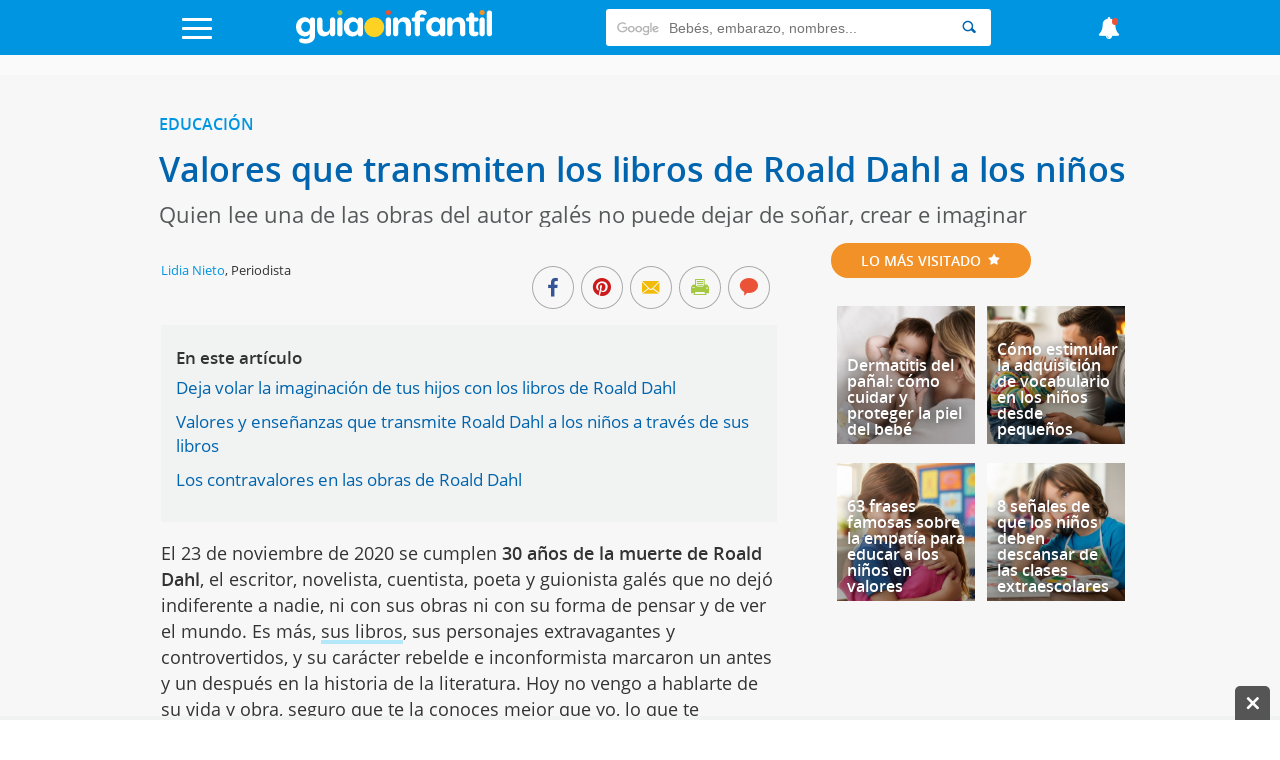

--- FILE ---
content_type: image/svg+xml
request_url: https://static.guiainfantil.com/img/logo-white.svg
body_size: 5998
content:
<?xml version="1.0" encoding="utf-8"?>
<!-- Generator: Adobe Illustrator 23.0.1, SVG Export Plug-In . SVG Version: 6.00 Build 0)  -->
<svg version="1.1" xmlns="http://www.w3.org/2000/svg" xmlns:xlink="http://www.w3.org/1999/xlink" x="0px" y="0px"
	 viewBox="0 0 1093.536 203.902" enable-background="new 0 0 1093.536 203.902" xml:space="preserve">
<g id="Layer_1">
	<g>
		<path fill="#FFFFFF" d="M135.963,140.78c0,1.132-0.189,2.075-0.377,3.018v7.546c0,30.749-29.051,40.559-49.047,40.559
			c-11.507,0-20.94-3.019-25.09-4.716c-5.848-2.452-9.055-6.791-9.055-11.696c0-6.414,4.905-10.941,10.753-10.941
			c1.132,0,2.641,0,5.282,0.755c3.773,0.566,9.809,3.018,18.298,3.018c14.526,0,21.317-8.112,21.317-16.978v-9.998
			c-2.641,5.47-11.507,13.205-26.033,13.205c-20.751,0-45.463-16.035-45.463-50.368c0-33.579,24.901-50.179,45.463-50.179
			c13.016,0,23.015,7.168,26.221,14.903v-0.755c0-7.357,6.225-13.582,13.771-13.582c7.357,0,13.96,6.225,13.96,13.582V140.78z
			 M109.364,104.183c0-19.808-12.828-26.599-22.26-26.599c-11.507,0-23.015,9.055-23.015,26.599
			c0,17.732,11.507,26.787,23.015,26.787C96.536,130.97,109.364,124.179,109.364,104.183z"/>
		<path fill="#FFFFFF" d="M146.339,108.522V67.963c0-7.546,6.225-13.582,13.771-13.582c7.357,0,13.771,6.037,13.771,13.582v40.559
			c0,15.658,7.735,22.449,18.11,22.449c16.223,0,20.751-15.846,21.128-19.43V67.963c0-7.546,6.225-13.582,13.771-13.582
			c7.546,0,13.771,6.037,13.771,13.582v72.062c0,7.734-6.225,13.96-13.771,13.96c-7.546,0-13.771-6.225-13.771-13.96v-7.546
			c-0.755,6.98-11.507,21.883-31.504,21.883C162.373,154.362,146.339,141.346,146.339,108.522z"/>
		<path fill="#FFFFFF" d="M278.767,68.529v71.873c0,7.734-6.225,13.96-13.771,13.96s-13.771-6.225-13.771-13.96V68.529
			c0-7.734,6.225-13.96,13.771-13.96S278.767,60.795,278.767,68.529z"/>
		<path fill="#FFFFFF" d="M384.972,68.152v72.628c0,7.546-6.603,13.582-13.96,13.582c-7.546,0-13.771-6.036-13.771-13.394
			c-2.264,5.282-11.319,13.583-26.221,13.583c-20.751,0-45.463-16.035-45.463-50.368c0-33.579,24.901-50.179,45.463-50.179
			c13.016,0,23.015,7.168,26.221,14.903v-0.755c0-7.357,6.225-13.582,13.771-13.582C378.37,54.569,384.972,60.795,384.972,68.152z
			 M358.373,104.183c0-19.808-12.828-26.599-22.26-26.599c-11.507,0-23.015,9.055-23.015,26.599
			c0,17.732,11.507,26.787,23.015,26.787C345.545,130.97,358.373,124.179,358.373,104.183z"/>
	</g>
	<g>
		<path fill="#FFFFFF" d="M531.019,68.136v71.873c0,7.734-6.225,13.96-13.771,13.96c-7.546,0-13.771-6.225-13.771-13.96V68.136
			c0-7.734,6.225-13.96,13.771-13.96C524.794,54.176,531.019,60.402,531.019,68.136z"/>
		<path fill="#FFFFFF" d="M635.904,99.639v40.558c0,7.546-6.225,13.583-13.771,13.583c-7.357,0-13.771-6.037-13.771-13.583V99.639
			c0-15.657-7.734-22.449-18.11-22.449c-16.224,0-20.751,15.846-21.128,19.431v43.577c0,7.546-6.225,13.583-13.771,13.583
			c-7.546,0-13.771-6.037-13.771-13.583V68.136c0-7.734,6.225-13.96,13.771-13.96c7.546,0,13.771,6.225,13.771,13.96v7.546
			c0.755-6.98,11.507-21.883,31.504-21.883C619.869,53.799,635.904,66.815,635.904,99.639z"/>
		<path fill="#FFFFFF" d="M682.688,49.46v5.282h13.394c6.791,0,11.13,4.527,11.13,10.753c0,6.225-4.339,10.753-11.13,10.753h-13.394
			v64.139c0,7.546-6.414,13.582-13.771,13.582c-7.546,0-13.771-6.036-13.771-13.582V76.248h-5.282
			c-6.791,0-11.13-4.527-11.13-10.753c0-6.225,4.339-10.753,11.13-10.753h5.282v-6.791c0-26.976,22.26-32.258,33.956-32.258
			c8.3,0,15.28,1.887,20.563,4.905c4.905,3.207,7.357,6.603,7.357,11.13c0,6.037-4.339,9.998-10.187,9.998
			c-1.698,0-4.528-0.755-8.3-1.887c-2.641-0.566-3.396-0.943-5.282-0.943C682.876,38.896,682.688,47.951,682.688,49.46z"/>
		<path fill="#FFFFFF" d="M813.606,67.759v72.628c0,7.546-6.602,13.582-13.96,13.582c-7.546,0-13.771-6.036-13.771-13.394
			c-2.264,5.282-11.319,13.583-26.222,13.583c-20.751,0-45.463-16.035-45.463-50.368c0-33.579,24.901-50.179,45.463-50.179
			c13.017,0,23.015,7.168,26.222,14.903v-0.755c0-7.357,6.225-13.582,13.771-13.582C807.004,54.176,813.606,60.402,813.606,67.759z
			 M787.007,103.79c0-19.808-12.827-26.599-22.26-26.599c-11.507,0-23.015,9.055-23.015,26.599
			c0,17.732,11.508,26.787,23.015,26.787C774.179,130.577,787.007,123.786,787.007,103.79z"/>
		<path fill="#FFFFFF" d="M918.304,99.639v40.558c0,7.546-6.225,13.583-13.771,13.583c-7.357,0-13.771-6.037-13.771-13.583V99.639
			c0-15.657-7.734-22.449-18.11-22.449c-16.224,0-20.751,15.846-21.128,19.431v43.577c0,7.546-6.225,13.583-13.771,13.583
			c-7.546,0-13.771-6.037-13.771-13.583V68.136c0-7.734,6.225-13.96,13.771-13.96c7.546,0,13.771,6.225,13.771,13.96v7.546
			c0.755-6.98,11.508-21.883,31.504-21.883C902.27,53.799,918.304,66.815,918.304,99.639z"/>
		<path fill="#FFFFFF" d="M986.971,139.255c0,9.432-8.301,14.526-22.449,14.526c-13.582,0-27.731-4.339-27.731-33.013v-44.52h-4.527
			c-6.791,0-11.13-4.527-11.13-10.753c0-6.225,4.339-10.753,11.13-10.753h4.527V42.858c0-7.546,6.414-13.771,13.771-13.771
			c7.546,0,13.771,6.225,13.771,13.771v11.885h11.696c6.791,0,10.941,4.527,10.941,10.753c0,6.225-4.15,10.753-10.941,10.753
			h-11.696v45.463c0,5.471,1.698,8.3,5.659,8.3c1.886,0,5.093-0.755,7.168-0.566C983.198,129.257,986.971,133.03,986.971,139.255z"
			/>
		<path fill="#FFFFFF" d="M1019.415,68.136v71.873c0,7.734-6.225,13.96-13.771,13.96s-13.771-6.225-13.771-13.96V68.136
			c0-7.734,6.225-13.96,13.771-13.96S1019.415,60.402,1019.415,68.136z"/>
		<path fill="#FFFFFF" d="M1043.749,153.781c-7.546,0-13.771-6.037-13.771-13.583V31.916c0-7.546,6.225-13.771,13.771-13.771
			c7.546,0,13.771,6.225,13.771,13.771v108.282C1057.52,147.744,1051.295,153.781,1043.749,153.781z"/>
	</g>
	<path fill="#A2C93F" d="M250.932,29.932c0-7.357,6.414-13.583,13.96-13.583s13.96,6.225,13.96,13.583
		c0,7.357-6.414,13.582-13.96,13.582S250.932,37.289,250.932,29.932z"/>
	<path fill="#F19227" d="M991.685,29.087c0-7.357,6.414-13.583,13.96-13.583s13.96,6.225,13.96,13.583
		c0,7.357-6.414,13.582-13.96,13.582S991.685,36.444,991.685,29.087z"/>
	<path fill="#EA5338" d="M503.288,29.087c0-7.357,6.414-13.583,13.96-13.583s13.96,6.225,13.96,13.583
		c0,7.357-6.414,13.582-13.96,13.582S503.288,36.444,503.288,29.087z"/>
</g>
<g id="Layer_2">
	<circle fill="#FED223" cx="444.025" cy="106.16" r="52.18"/>
</g>
</svg>
